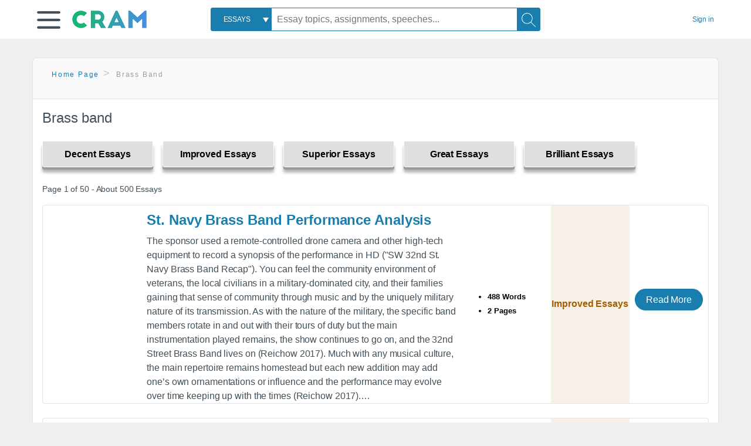

--- FILE ---
content_type: text/html; charset=UTF-8
request_url: https://www.cram.com/subjects/brass-band
body_size: 2399
content:
<!DOCTYPE html>
<html lang="en">
<head>
    <meta charset="utf-8">
    <meta name="viewport" content="width=device-width, initial-scale=1">
    <title></title>
    <style>
        body {
            font-family: "Arial";
        }
    </style>
    <script type="text/javascript">
    window.awsWafCookieDomainList = ['monografias.com','cram.com','studymode.com','buenastareas.com','trabalhosfeitos.com','etudier.com','studentbrands.com','ipl.org','123helpme.com','termpaperwarehouse.com'];
    window.gokuProps = {
"key":"AQIDAHjcYu/GjX+QlghicBgQ/7bFaQZ+m5FKCMDnO+vTbNg96AEO9gbUdnuqRleedIFveoKBAAAAfjB8BgkqhkiG9w0BBwagbzBtAgEAMGgGCSqGSIb3DQEHATAeBglghkgBZQMEAS4wEQQMXCicb+XDQ2DOsA5iAgEQgDtOOjvqzKqZUOOF66YElXu3pyocg5gVC0/BC8tD+g1jRYn/JwfrKMBS9Rb8m+RPFq76YP0B8+1diFDu+g==",
          "iv":"D549FwCUhwAAAdmJ",
          "context":"6LsI3z0ejXZdQVasxU/kx3iMZbtqMda1dTcPmWEtMbVfisu0ehBtB13maWp3x8SxzpiLhXjA08XqpeKI5dz9TjOq3i07RGY2I8qOX3lnoxCtvLQiLlQZj86MmyW7/p6WivoJV+xANLkVjp43LQcw1QtYiKzlIQ8hkLLxodzNU4pdFK7bRXRzBDK6ae9YL7VCzdHrb3mMROckMiTyU7ZYLQ7ByZ8Mx8BlkXP+7vA346BAzm2LCK34BU1z8m/PDTEQNXbxikO/e7OJysid7DNCZi9JgBCB0QTqGm4oSIE5a3w788+ToGOfZhP175fvotBBdKLgAfNnkqfuYlQSWInbdC9k/pl7gcOrMd4Uo9HcdGjEggQQ7w0kwX3KOypNmlm38TjXMYX8H3a0sg/AkrbO+FyY4YtLn47eQW94EX7VhBfG+RwepCcrPkTQUScRlohCSz4XqqOBaOLNMZkNxulfm7czwiJQllInpAvNWmnrcUHvErDo3X5z6dcLsFBjvoFWLFqwrQcQGDo5J6fdlQ0M40mukQ6Uz6r48KQ4YiV5sKI5wcpVsesreZIjq5YRGmrlI6GUV1u/3RdBPnhHzLs+pw1+dXzGgwT8Rx0nx9ipp/aC+6d4QDQcgYh5aiYk1hnb5bFeHj13WQbzVdbnAEWWJYfoulDFjeGqx/6vHqepE/GTdr+RpToZrMitRqyZs2smtO6nJ9wdEaDWImMm16elF7tYzJpOf0tImkZWtp0Lc2HdByjDckR5S3XGFhcIKTkeZABRlZoicIsW8tpoGhcifMZ6Xg=="
};
    </script>
    <script src="https://ab840a5abf4d.9b6e7044.us-east-2.token.awswaf.com/ab840a5abf4d/b0f70ab89207/67ffe6c1202c/challenge.js"></script>
</head>
<body>
    <div id="challenge-container"></div>
    <script type="text/javascript">
        AwsWafIntegration.saveReferrer();
        AwsWafIntegration.checkForceRefresh().then((forceRefresh) => {
            if (forceRefresh) {
                AwsWafIntegration.forceRefreshToken().then(() => {
                    window.location.reload(true);
                });
            } else {
                AwsWafIntegration.getToken().then(() => {
                    window.location.reload(true);
                });
            }
        });
    </script>
    <noscript>
        <h1>JavaScript is disabled</h1>
        In order to continue, we need to verify that you're not a robot.
        This requires JavaScript. Enable JavaScript and then reload the page.
    </noscript>
</body>
</html>

--- FILE ---
content_type: text/html; charset=utf-8
request_url: https://www.cram.com/subjects/brass-band
body_size: 9666
content:
<!DOCTYPE html>
<html lang="en">
<head>
    <meta charset="utf-8">
    <script
    src="https://cdn.cookielaw.org/consent/8c5c61b2-0360-4b96-93b5-caf0e9f8d4ac/OtAutoBlock.js"
    type="text/javascript"
    ></script>
        <script data-ot-ignore type="text/javascript" src="https://ab840a5abf4d.edge.sdk.awswaf.com/ab840a5abf4d/b0f70ab89207/challenge.compact.js" defer></script>
     <link href="/frontend/criticalcss/category.min.css?v=2.2.8" media="screen" rel="stylesheet" type="text/css" >
    
    <!--route specific sync tags-->
    <script>
        window.dataLayer = window.dataLayer || [];
        var gtmEnv = 'true' ? 'production' : 'development';
        dataLayer.push({"environment": gtmEnv});
        dataLayer.push({"version":"2.2.8"});
        
    </script>
    
    <!-- Google Tag Manager -->
    <script>(function(w,d,s,l,i){w[l]=w[l]||[];w[l].push({'gtm.start':
            new Date().getTime(),event:'gtm.js'});var f=d.getElementsByTagName(s)[0],j=d.createElement(s),dl=l!='dataLayer'?'&l='+l:'';
            j.setAttributeNode(d.createAttribute('data-ot-ignore'));j.setAttribute('class','optanon-category-C0001');
            j.async=true;j.src='https://www.googletagmanager.com/gtm.js?id='+i+dl;f.parentNode.insertBefore(j,f);
    })(window,document,'script','dataLayer','GTM-KCC7SF');</script>
    <!-- End Google Tag Manager -->
    <title>Brass band | Cram</title>
    <meta http-equiv="X-UA-Compatible" content="IE=edge">
    <meta name="viewport" content="width=device-width, initial-scale=1.0">
    <meta name="Description" content="Free Essays from Cram | The sponsor used a remote-controlled drone camera and other high-tech equipment to record a synopsis of the performance in HD (&quot;SW..."/>

    <link rel="canonical" href="https://www.cram.com/subjects/brass-band"/>

        <link rel="next" href="https://www.cram.com/subjects/brass-band/2"/>



</head>
<body class="gray-ultra-light--bg">
<!-- Google Tag Manager (noscript) -->
<noscript><iframe src="https://www.googletagmanager.com/ns.html?id=GTM-KCC7SF" height="0" width="0" style="display:none;visibility:hidden"></iframe></noscript>
<!-- End Google Tag Manager (noscript) -->

<div class="white--bg gray-ultra-light--bg-small">
   <nav class="row top-nav top-nav--slim">
      <div class="columns small-8 medium-4 large-3 full-height position-relative">
         <a href="javascript:void(0);" role="button" aria-label="Main menu open" aria-expanded="false" id="hamburgerExpand" class="burger full-height vert-align-middle display-inline-block cursor-pointer position-relative" data-bv-click="toggleVis():'burger-popup-menu';toggleAttr('aria-expanded','true','false'):'hamburgerExpand';">
            <img data-ot-ignore class="vert-center burger__hero-img" alt="burger-menu" src="//beckett.cram.com/1.17/images/icons/burger.png"/>     
                  
         </a>  
         <div class="card bv-popup card--bv-popup card--bv-popup--burger card--bv-popup--burger-left" id="burger-popup-menu">
            <ul class="card__menu-list ">
               <li class="card__menu-list-item text-xs">
                  <a class="card__menu-list-link display-block brand-primary--hover" 
                     href="/"
                     >
                  Home
                  </a>
               </li>
               <li class="card__menu-list-item card__menu-list-header text-xs">
                  <a class="card__menu-list-link display-block brand-primary--hover"
                     href="/flashcards" 
                     >
                  Flashcards
                  </a>
               </li>
               <li class="card__menu-list-item text-xs">
                  <a class="card__menu-list-link display-block brand-primary--hover" 
                     href="/flashcards/create"
                     >
                  Create Flashcards
                  </a>
               </li>
               <li class="card__menu-list-item text-xs">
                  <a class="card__menu-list-link display-block brand-primary--hover" 
                     href="/chat-with-pdf"
                     >
                  Chat with PDF
                  </a>
               </li>
               <li class="card__menu-list-item card__menu-list-header text-xs display-block">
                  <a class="card__menu-list-link display-block brand-primary--hover"  
                     href="/writing"
                     >
                  Essays
                  </a>
               </li>
               <li class="card__menu-list-item text-xs">
                  <a class="card__menu-list-link display-block brand-primary--hover"  
                     href="/topics"
                     >
                  Essay Topics
                  </a>
               </li>
               <li class="card__menu-list-item text-xs display-block">
                  <a class="card__menu-list-link display-block brand-primary--hover"  
                     href="/writing-tool/edit"
                     >
                  Language and Plagiarism Checks
                  </a>
               </li>
            </ul>
         </div>        
         <div class="show-for-large display-inline-block full-height">
            <a href="/" class="cursor-pointer">
               <img data-ot-ignore name="Homepage" class="vert-center" src="//beckett.cram.com/1.17/images/logos/cram/logo-cram.png" width="127" height="30"/>
            </a>
         </div>
         <div class="hide-for-large-up display-inline-block vert-align-middle full-height">
            <a href="/" class="cursor-pointer">
               <img data-ot-ignore name="Homepage" class="vert-center" src="//beckett.cram.com/1.17/images/logos/cram/logo-cram-mobile.png" width="84" height="20"/>
            </a>
         </div>
      </div>
      <div class="columns position-relative small-2 medium-6 large-6 full-height">
         <div class="search-box search-box--blue header-splat__search-box header-splat__search-box--custom-nav vert-center--medium " id="cram-search-box">
            <form class="toggle-trigger" id="" action="/search_results" method="">
               <a href="javascript:void(0);" role="combobox" class="center uppercase weight-500 text-xs cursor-pointer search-box__select" data-bv-click="toggleVis():'search-select-popup';">
               <span class="search-box__select-text">
               Essays
               </span>
               </a>
               <div class="card bv-popup card--bv-popup search-box__popup" id="search-select-popup">
                  <ul class="card__menu-list ">
                     <li class="card__menu-list-item cursor-pointer white align-left uppercase text-xs display-block">
                        <a class="card__menu-list-link display-block blue blue--hover" 
                           data-bv-click="setFocus():'search-box__input';toggleVis():'search-select-popup';">
                        Essays
                        </a>
                     </li>
                     <li class="card__menu-list-item cursor-pointer white align-left uppercase text-xs display-block">
                        <a class="card__menu-list-link display-block blue--hover" 
                           href="/"
                           >
                        FlashCards
                        </a>
                     </li>
                  </ul>
               </div>
               <input type="text" class="search-box__input search-box search-box__input--with-select search-box__input--splat-header" name="query" id="search-box__input" placeholder="Essay topics, assignments, speeches..." value=""/>
               <button aria-label="Search" class="search-box__button search-box__button search-box__button--splat-header" type="submit"/>
               <div class="search-box__svg-cont">
                <img class="search-box__svg search-box__svg-middle" src="//beckett.cram.com/1.17/images/icons/cram/magnifying-glass.svg"/>
               </div>
               </button>
            </form>
         </div>
         <div 
            class="header-splat__search-toggle-container header-splat__search-toggle-container--custom-nav">
                <div class="search-box__svg-cont">
                    <img
                        class="search-box__svg search-box__svg-middle" 
                        src="//beckett.cram.com/1.17/images/icons/cram/magnifying-glass-mobile.svg"
                        data-bv-click="toggleClass('conditionally-visible'):'cram-search-box';">
                </div>
         </div>
      </div>
      
      <div class="columns small-2 medium-2 large-1 full-height align-right">
         
         <div id="account-signin-link" class="green vert-center">
            <a href="/sign-in" class="brand-primary text-xs">Sign&nbsp;in</a>
         </div>

         <!--account menu-->
         <div id="account-signedin-menu" class="burger full-height vert-align-middle display-inline-block cursor-pointer position-relative" data-bv-click="toggleVis():'account-popup-menu';" style="display:none;">
            <img class="vert-center" src="//beckett.cram.com/1.17/images/icons/user-icon-blue.png"/>
            <div class="card bv-popup card--bv-popup card--bv-popup--burger card--bv-popup--burger-right" id="account-popup-menu">
               <ul class="card__menu-list ">
                  <li class="card__menu-list-item text-xs">
                     <a class="card__menu-list-link display-block brand-primary--hover" 
                        href="/dashboard-flashcards#flashcards"
                        >
                     Flashcard Dashboard
                     </a>
                  </li>
                  <li class="card__menu-list-item text-xs">
                     <a class="card__menu-list-link display-block brand-primary--hover" 
                        href="/dashboard"
                        >
                     Essay Dashboard
                     </a>
                  </li>
                  <li class="card__menu-list-item text-xs">
                     <a class="card__menu-list-link display-block brand-primary--hover" 
                        href="https://www.cram.com/dashboard/settings"
                        >
                     Essay Settings
                     </a>
                  </li>
                  <li class="card__menu-list-item text-xs">
                     <a class="card__menu-list-link display-block brand-primary--hover" 
                        href="/sign-out"
                        >
                     Sign Out
                     </a>
                  </li>
               </ul>
            </div>
         </div>
         <!--end account menu-->

      </div>
   </nav>
</div>


<div class="row padding-top-2 margin-2">
    <div class="columns position-relative small-12">
        <div class="section--rounded-top section--floating__tab-heading section-gray--bg">
            <ul class="nav-breadcrumbs margin-1 unstyled">
                        <li class="display-inline-block"><a href="/" class="nav-breadcrumbs__item brand-primary capitalize">Home Page</a></li>
                        <li class="nav-breadcrumbs__item capitalize display-inline-block">Brass band</li>
            
            </ul>
        </div>
        <section class="section--floating section--rounded-bottom white--bg">
            <div class="columns small-12 medium-12 large-8 position-relative no-padding">
              <div id="divCategory" url="/subjects/brass-band" class="section-heading">
                  <h1 class="heading-m">Brass band</h1>
              </div>
            </div>           
            <div id="divSpinner" class="sb-modal" style="display:none">
                <div style="overflow:hidden">
                    <div class="spinner">
                      Loading...
                  </div>
                </div>
            </div>
            <div class="columns large-12 position-relative no-padding">
                <div class="section-legend-essay-grade">
                        
                        <div class="columns small-4 medium-3 large-2 filter-tab-single grade-legend cursor-pointer " 
                        data-val="1" title="Include rating to filter" 
                        data-selected="false"><span>Decent Essays</span></div>
                        
                        <div class="columns small-4 medium-3 large-2 filter-tab-single grade-legend cursor-pointer " 
                        data-val="2" title="Include rating to filter" 
                        data-selected="false"><span>Improved Essays</span></div>
                        
                        <div class="columns small-4 medium-3 large-2 filter-tab-single grade-legend cursor-pointer " 
                        data-val="3" title="Include rating to filter" 
                        data-selected="false"><span>Superior Essays</span></div>
                        
                        <div class="columns small-4 medium-3 large-2 filter-tab-single grade-legend cursor-pointer " 
                        data-val="4" title="Include rating to filter" 
                        data-selected="false"><span>Great Essays</span></div>
                        
                        <div class="columns small-4 medium-3 large-2 filter-tab-single grade-legend cursor-pointer " 
                        data-val="5" title="Include rating to filter" 
                        data-selected="false"><span>Brilliant Essays</span></div>
              </div>  
            </div>             
            <ul id="paper-results" class="unstyled">
                <section>
                  <div class="row">
                    <div class="columns small-12 position-relative medium-12 large-12 no-padding">
                      <div class="columns small-12 medium-12 large-12 large-3 align-left margin-1 text-s">
                        <div>
                          Page 1 of 50 - About 500 Essays
                        </div>
                      </div>
                
                    </div>
                  </div>
                </section>
                    
                    <li>
                        <div class="columns small-12 medium-12 large-12 card box-shadow card-grade-essay">
                            <div class="columns small-12 medium-12 hide-for-large position-relative card-grade-essay-grade-col grade-improved-essays">
                                <div><span>Improved Essays</span></div>
                            </div>
                            <div class="columns small-4 medium-2 position-relative card-grade-essay-placeholder-col">
                              <a href="/essay/St-Navy-Brass-Band-Performance-Analysis/83C88ED8EC4DB5E5">
                                <img src="//beckett.cram.com/1.17/images/placeholders/default_paper_7.png" width="100%">
                              </a>
                            </div>
                            <div class="columns  small-8 medium-10 position-relative hide-for-large card-grade-essay-words-col padding-left-1-imp">
                                <a href="/essay/St-Navy-Brass-Band-Performance-Analysis/83C88ED8EC4DB5E5" class="hide-for-large">
                                  <h2 class="heading-s weight-700 brand-secondary">St. Navy Brass Band Performance Analysis</h2>
                                </a>
                                <ul>
                                  <li>488 Words</li>
                                  <li>2 Pages</li>
                                  
                                </ul>
                            </div>
                            <div class="columns small-12 medium-12 large-7 position-relative">
                                <div class="card-grade-essay-preview-col show-for-large">
                                  <a href="/essay/St-Navy-Brass-Band-Performance-Analysis/83C88ED8EC4DB5E5" class="show-for-large">
                                      <h2 class="heading-m weight-700 brand-secondary">St. Navy Brass Band Performance Analysis</h2>
                                  </a>
                                </div>
                                <p class="text-m break-word word-break text-ellipsis-after">The sponsor used a remote-controlled drone camera and other high-tech equipment to record a synopsis of the performance in HD ("SW 32nd St. Navy Brass Band Recap"). You can feel the community environment of veterans, the local civilians in a military-dominated city, and their families gaining that sense of community through music and by the uniquely military nature of its transmission. 
                        As with the nature of the military, the specific band members rotate in and out with their tours of duty but the main instrumentation played remains, the show continues to go on, and the 32nd Street Brass Band lives on (Reichow 2017). Much with any musical culture, the main repertoire remains homestead but each new addition may add one’s own ornamentations or influence and the performance may evolve over time keeping up with the times (Reichow 2017).&hellip;</p>
                            </div>
                            <div class="columns large-2-5 position-relative show-for-large card-grade-essay-words-col">
                                <ul>
                                  <li>488 Words</li>
                                  <li>2 Pages</li>
                                  
                                </ul>
                            </div>
                            <div class="columns large-2-5 show-for-large position-relative  card-grade-essay-grade-col grade-improved-essays">
                                <div><span>Improved Essays</span></div>
                            </div>
                            <div class="columns small-12 medium-12 large-2-5 position-relative card-grade-essay-button-col no-padding">
                              <a class="button text-m " href="/essay/St-Navy-Brass-Band-Performance-Analysis/83C88ED8EC4DB5E5">Read More</a>
                            </div>
                        </div>
                    </li>
                    
                    <li>
                        <div class="columns small-12 medium-12 large-12 card box-shadow card-grade-essay">
                            <div class="columns small-12 medium-12 hide-for-large position-relative card-grade-essay-grade-col grade-improved-essays">
                                <div><span>Improved Essays</span></div>
                            </div>
                            <div class="columns small-4 medium-2 position-relative card-grade-essay-placeholder-col">
                              <a href="/essay/Creole-Of-Color-Brass-Bands/317143B1B3BC974E">
                                <img src="//beckett.cram.com/1.17/images/placeholders/default_paper_7.png" width="100%">
                              </a>
                            </div>
                            <div class="columns  small-8 medium-10 position-relative hide-for-large card-grade-essay-words-col padding-left-1-imp">
                                <a href="/essay/Creole-Of-Color-Brass-Bands/317143B1B3BC974E" class="hide-for-large">
                                  <h2 class="heading-s weight-700 brand-secondary">Creole Of Color Brass Bands</h2>
                                </a>
                                <ul>
                                  <li>596 Words</li>
                                  <li>3 Pages</li>
                                  
                                </ul>
                            </div>
                            <div class="columns small-12 medium-12 large-7 position-relative">
                                <div class="card-grade-essay-preview-col show-for-large">
                                  <a href="/essay/Creole-Of-Color-Brass-Bands/317143B1B3BC974E" class="show-for-large">
                                      <h2 class="heading-m weight-700 brand-secondary">Creole Of Color Brass Bands</h2>
                                  </a>
                                </div>
                                <p class="text-m break-word word-break text-ellipsis-after">Coined as ‘hot’ music, jazz grew out of the colorful city of New Orleans and reached widespread popularity in the 1920’s (Gioioa 30). The African American community was largely responsible for the creation of jazz music, however influences can be seen from many different ethnic groups and communities. A combination of the blues, ragtime, and Tin Pan Alley songs can be heard when listening to jazz and its improvisational style set it apart from preexisting genres. 
                        Creole of Color Brass Bands&hellip;</p>
                            </div>
                            <div class="columns large-2-5 position-relative show-for-large card-grade-essay-words-col">
                                <ul>
                                  <li>596 Words</li>
                                  <li>3 Pages</li>
                                  
                                </ul>
                            </div>
                            <div class="columns large-2-5 show-for-large position-relative  card-grade-essay-grade-col grade-improved-essays">
                                <div><span>Improved Essays</span></div>
                            </div>
                            <div class="columns small-12 medium-12 large-2-5 position-relative card-grade-essay-button-col no-padding">
                              <a class="button text-m " href="/essay/Creole-Of-Color-Brass-Bands/317143B1B3BC974E">Read More</a>
                            </div>
                        </div>
                    </li>
                    
                    <li>
                        <div class="columns small-12 medium-12 large-12 card box-shadow card-grade-essay">
                            <div class="columns small-12 medium-12 hide-for-large position-relative card-grade-essay-grade-col grade-improved-essays">
                                <div><span>Improved Essays</span></div>
                            </div>
                            <div class="columns small-4 medium-2 position-relative card-grade-essay-placeholder-col">
                              <a href="/essay/Matt-Sakakeeny-Roll-With-It-Analysis/P36YAFH9JXXW">
                                <img src="//beckett.cram.com/1.17/images/placeholders/default_paper_7.png" width="100%">
                              </a>
                            </div>
                            <div class="columns  small-8 medium-10 position-relative hide-for-large card-grade-essay-words-col padding-left-1-imp">
                                <a href="/essay/Matt-Sakakeeny-Roll-With-It-Analysis/P36YAFH9JXXW" class="hide-for-large">
                                  <h2 class="heading-s weight-700 brand-secondary">Sakakeeny Roll With It Analysis</h2>
                                </a>
                                <ul>
                                  <li>803 Words</li>
                                  <li>4 Pages</li>
                                  
                                </ul>
                            </div>
                            <div class="columns small-12 medium-12 large-7 position-relative">
                                <div class="card-grade-essay-preview-col show-for-large">
                                  <a href="/essay/Matt-Sakakeeny-Roll-With-It-Analysis/P36YAFH9JXXW" class="show-for-large">
                                      <h2 class="heading-m weight-700 brand-secondary">Sakakeeny Roll With It Analysis</h2>
                                  </a>
                                </div>
                                <p class="text-m break-word word-break text-ellipsis-after">In Roll With It: Brass Bands in the Streets of New Orleans, Matt Sakakeeny explores how New Orleans is very different from the other stereotypical American city as he writes about it as “utilize voices and instruments as technologies for producing subjectivity, identity, and culture” (p.6).  Sakakeeny also uses fieldwork to learn about and explain different power-related processes, such as personal and professional mobility, which will be discussed in greater detail. Because Sakakeeny’s approach&hellip;</p>
                            </div>
                            <div class="columns large-2-5 position-relative show-for-large card-grade-essay-words-col">
                                <ul>
                                  <li>803 Words</li>
                                  <li>4 Pages</li>
                                  
                                </ul>
                            </div>
                            <div class="columns large-2-5 show-for-large position-relative  card-grade-essay-grade-col grade-improved-essays">
                                <div><span>Improved Essays</span></div>
                            </div>
                            <div class="columns small-12 medium-12 large-2-5 position-relative card-grade-essay-button-col no-padding">
                              <a class="button text-m " href="/essay/Matt-Sakakeeny-Roll-With-It-Analysis/P36YAFH9JXXW">Read More</a>
                            </div>
                        </div>
                    </li>
                    
                    <li>
                        <div class="columns small-12 medium-12 large-12 card box-shadow card-grade-essay">
                            <div class="columns small-12 medium-12 hide-for-large position-relative card-grade-essay-grade-col grade-improved-essays">
                                <div><span>Improved Essays</span></div>
                            </div>
                            <div class="columns small-4 medium-2 position-relative card-grade-essay-placeholder-col">
                              <a href="/essay/Personal-Narrative-Joining-Band/3ABF1AC924B53637">
                                <img src="//beckett.cram.com/1.17/images/placeholders/default_paper_7.png" width="100%">
                              </a>
                            </div>
                            <div class="columns  small-8 medium-10 position-relative hide-for-large card-grade-essay-words-col padding-left-1-imp">
                                <a href="/essay/Personal-Narrative-Joining-Band/3ABF1AC924B53637" class="hide-for-large">
                                  <h2 class="heading-s weight-700 brand-secondary">Personal Narrative: Joining Band</h2>
                                </a>
                                <ul>
                                  <li>597 Words</li>
                                  <li>3 Pages</li>
                                  
                                </ul>
                            </div>
                            <div class="columns small-12 medium-12 large-7 position-relative">
                                <div class="card-grade-essay-preview-col show-for-large">
                                  <a href="/essay/Personal-Narrative-Joining-Band/3ABF1AC924B53637" class="show-for-large">
                                      <h2 class="heading-m weight-700 brand-secondary">Personal Narrative: Joining Band</h2>
                                  </a>
                                </div>
                                <p class="text-m break-word word-break text-ellipsis-after">Joining band
                        	We were in 5th grade and the teachers said we were allowed to choose some things for our schedule. One of the things we were allowed to choose was a fine arts class, which meant we could choose band, choir, or theater arts. When my sister was in 5th grade she had to choose, she chose choir, she was a natural at singing. I think my parents thought I would choose choir also, because my sister did. That day I had music, when I walked into the room I saw two people that I had never&hellip;</p>
                            </div>
                            <div class="columns large-2-5 position-relative show-for-large card-grade-essay-words-col">
                                <ul>
                                  <li>597 Words</li>
                                  <li>3 Pages</li>
                                  
                                </ul>
                            </div>
                            <div class="columns large-2-5 show-for-large position-relative  card-grade-essay-grade-col grade-improved-essays">
                                <div><span>Improved Essays</span></div>
                            </div>
                            <div class="columns small-12 medium-12 large-2-5 position-relative card-grade-essay-button-col no-padding">
                              <a class="button text-m " href="/essay/Personal-Narrative-Joining-Band/3ABF1AC924B53637">Read More</a>
                            </div>
                        </div>
                    </li>
                    
                    <li>
                        <div class="columns small-12 medium-12 large-12 card box-shadow card-grade-essay">
                            <div class="columns small-12 medium-12 hide-for-large position-relative card-grade-essay-grade-col grade-decent-essays">
                                <div><span>Decent Essays</span></div>
                            </div>
                            <div class="columns small-4 medium-2 position-relative card-grade-essay-placeholder-col">
                              <a href="/essay/Donald-Trump-Persuasive-Speeches/D44F482DC72A76ED">
                                <img src="//beckett.cram.com/1.17/images/placeholders/default_paper_7.png" width="100%">
                              </a>
                            </div>
                            <div class="columns  small-8 medium-10 position-relative hide-for-large card-grade-essay-words-col padding-left-1-imp">
                                <a href="/essay/Donald-Trump-Persuasive-Speeches/D44F482DC72A76ED" class="hide-for-large">
                                  <h2 class="heading-s weight-700 brand-secondary">Donald Trump Persuasive Speeches</h2>
                                </a>
                                <ul>
                                  <li>675 Words</li>
                                  <li>3 Pages</li>
                                  
                                </ul>
                            </div>
                            <div class="columns small-12 medium-12 large-7 position-relative">
                                <div class="card-grade-essay-preview-col show-for-large">
                                  <a href="/essay/Donald-Trump-Persuasive-Speeches/D44F482DC72A76ED" class="show-for-large">
                                      <h2 class="heading-m weight-700 brand-secondary">Donald Trump Persuasive Speeches</h2>
                                  </a>
                                </div>
                                <p class="text-m break-word word-break text-ellipsis-after">" Take over the world when I'm on my Donald Trump stuff" is a song by LiL Wayne. LiL Wayne, what stuff is Trump on? The only things he has been on is stupid stuff, because he is running for president. I do not  see why he is running he is not fooling anybody with that sew-in. Maybe when he gets a new hairstyle he can have my vote, but it will never happen.     
                        
                             Why should he be president? If he's going to be rude to women by saying " If I don't like you your fat, pigs, dogs, slobs, and&hellip;</p>
                            </div>
                            <div class="columns large-2-5 position-relative show-for-large card-grade-essay-words-col">
                                <ul>
                                  <li>675 Words</li>
                                  <li>3 Pages</li>
                                  
                                </ul>
                            </div>
                            <div class="columns large-2-5 show-for-large position-relative  card-grade-essay-grade-col grade-decent-essays">
                                <div><span>Decent Essays</span></div>
                            </div>
                            <div class="columns small-12 medium-12 large-2-5 position-relative card-grade-essay-button-col no-padding">
                              <a class="button text-m " href="/essay/Donald-Trump-Persuasive-Speeches/D44F482DC72A76ED">Read More</a>
                            </div>
                        </div>
                    </li>
                    
                    <li>
                        <div class="columns small-12 medium-12 large-12 card box-shadow card-grade-essay">
                            <div class="columns small-12 medium-12 hide-for-large position-relative card-grade-essay-grade-col grade-improved-essays">
                                <div><span>Improved Essays</span></div>
                            </div>
                            <div class="columns small-4 medium-2 position-relative card-grade-essay-placeholder-col">
                              <a href="/essay/Bravery-In-The-Civil-War/PC74A4WWV">
                                <img src="//beckett.cram.com/1.17/images/placeholders/default_paper_7.png" width="100%">
                              </a>
                            </div>
                            <div class="columns  small-8 medium-10 position-relative hide-for-large card-grade-essay-words-col padding-left-1-imp">
                                <a href="/essay/Bravery-In-The-Civil-War/PC74A4WWV" class="hide-for-large">
                                  <h2 class="heading-s weight-700 brand-secondary">Bravery In The Civil War</h2>
                                </a>
                                <ul>
                                  <li>1009 Words</li>
                                  <li>5 Pages</li>
                                  
                                </ul>
                            </div>
                            <div class="columns small-12 medium-12 large-7 position-relative">
                                <div class="card-grade-essay-preview-col show-for-large">
                                  <a href="/essay/Bravery-In-The-Civil-War/PC74A4WWV" class="show-for-large">
                                      <h2 class="heading-m weight-700 brand-secondary">Bravery In The Civil War</h2>
                                  </a>
                                </div>
                                <p class="text-m break-word word-break text-ellipsis-after">and fifes were not the only musical sound during the war; there was plenty of brass instruments accompanied by bands and voices singing together. The music and bravery from the soldiers went together beautifully.  The soldiers feared dying in battle but with a little music could boost their adrenaline.&hellip;</p>
                            </div>
                            <div class="columns large-2-5 position-relative show-for-large card-grade-essay-words-col">
                                <ul>
                                  <li>1009 Words</li>
                                  <li>5 Pages</li>
                                  
                                </ul>
                            </div>
                            <div class="columns large-2-5 show-for-large position-relative  card-grade-essay-grade-col grade-improved-essays">
                                <div><span>Improved Essays</span></div>
                            </div>
                            <div class="columns small-12 medium-12 large-2-5 position-relative card-grade-essay-button-col no-padding">
                              <a class="button text-m " href="/essay/Bravery-In-The-Civil-War/PC74A4WWV">Read More</a>
                            </div>
                        </div>
                    </li>
                    
                    <li>
                        <div class="columns small-12 medium-12 large-12 card box-shadow card-grade-essay">
                            <div class="columns small-12 medium-12 hide-for-large position-relative card-grade-essay-grade-col grade-improved-essays">
                                <div><span>Improved Essays</span></div>
                            </div>
                            <div class="columns small-4 medium-2 position-relative card-grade-essay-placeholder-col">
                              <a href="/essay/Process-Essay-Whats-A-Trumpet/PJLANSZEUZB">
                                <img src="//beckett.cram.com/1.17/images/placeholders/default_paper_7.png" width="100%">
                              </a>
                            </div>
                            <div class="columns  small-8 medium-10 position-relative hide-for-large card-grade-essay-words-col padding-left-1-imp">
                                <a href="/essay/Process-Essay-Whats-A-Trumpet/PJLANSZEUZB" class="hide-for-large">
                                  <h2 class="heading-s weight-700 brand-secondary">Process Essay: What&#x27;s A Trumpet?</h2>
                                </a>
                                <ul>
                                  <li>771 Words</li>
                                  <li>4 Pages</li>
                                  
                                </ul>
                            </div>
                            <div class="columns small-12 medium-12 large-7 position-relative">
                                <div class="card-grade-essay-preview-col show-for-large">
                                  <a href="/essay/Process-Essay-Whats-A-Trumpet/PJLANSZEUZB" class="show-for-large">
                                      <h2 class="heading-m weight-700 brand-secondary">Process Essay: What&#x27;s A Trumpet?</h2>
                                  </a>
                                </div>
                                <p class="text-m break-word word-break text-ellipsis-after">What exactly is a trumpet? A brass instrument? A trumpet is much more than just a high pitched brass instrument; it is the heart of every marching and pep band and makes a statement in every song it is played in.  This is why when considering the purchase of a trumpet the mechanics, tone, and reputation of the brand must but taken into account. There are a lot of trumpets out there, some from reputable brands and some that are more or less the same quality as the plastic trumpets that can be&hellip;</p>
                            </div>
                            <div class="columns large-2-5 position-relative show-for-large card-grade-essay-words-col">
                                <ul>
                                  <li>771 Words</li>
                                  <li>4 Pages</li>
                                  
                                </ul>
                            </div>
                            <div class="columns large-2-5 show-for-large position-relative  card-grade-essay-grade-col grade-improved-essays">
                                <div><span>Improved Essays</span></div>
                            </div>
                            <div class="columns small-12 medium-12 large-2-5 position-relative card-grade-essay-button-col no-padding">
                              <a class="button text-m " href="/essay/Process-Essay-Whats-A-Trumpet/PJLANSZEUZB">Read More</a>
                            </div>
                        </div>
                    </li>
                    
                    <li>
                        <div class="columns small-12 medium-12 large-12 card box-shadow card-grade-essay">
                            <div class="columns small-12 medium-12 hide-for-large position-relative card-grade-essay-grade-col grade-improved-essays">
                                <div><span>Improved Essays</span></div>
                            </div>
                            <div class="columns small-4 medium-2 position-relative card-grade-essay-placeholder-col">
                              <a href="/essay/Concert-Band/CD3E7F898A9D35B3">
                                <img src="//beckett.cram.com/1.17/images/placeholders/default_paper_7.png" width="100%">
                              </a>
                            </div>
                            <div class="columns  small-8 medium-10 position-relative hide-for-large card-grade-essay-words-col padding-left-1-imp">
                                <a href="/essay/Concert-Band/CD3E7F898A9D35B3" class="hide-for-large">
                                  <h2 class="heading-s weight-700 brand-secondary">Concert Band</h2>
                                </a>
                                <ul>
                                  <li>656 Words</li>
                                  <li>3 Pages</li>
                                  
                                </ul>
                            </div>
                            <div class="columns small-12 medium-12 large-7 position-relative">
                                <div class="card-grade-essay-preview-col show-for-large">
                                  <a href="/essay/Concert-Band/CD3E7F898A9D35B3" class="show-for-large">
                                      <h2 class="heading-m weight-700 brand-secondary">Concert Band</h2>
                                  </a>
                                </div>
                                <p class="text-m break-word word-break text-ellipsis-after">When you hear the word band when related to music, what do you think of? Is it a small group of friends playing in a garage, or a huge group of people putting on a concert at school? Merriam Webster defines a band as “a group of persons, animals, or things; especially: a group of musicians organized for ensemble playing.” To finish out the semester I went to one last concert, the SIUE Wind Symphony and Concert Band.
                        	The opening piece of the night Where Never Lark or Eagle Flew by James Curnow.&hellip;</p>
                            </div>
                            <div class="columns large-2-5 position-relative show-for-large card-grade-essay-words-col">
                                <ul>
                                  <li>656 Words</li>
                                  <li>3 Pages</li>
                                  
                                </ul>
                            </div>
                            <div class="columns large-2-5 show-for-large position-relative  card-grade-essay-grade-col grade-improved-essays">
                                <div><span>Improved Essays</span></div>
                            </div>
                            <div class="columns small-12 medium-12 large-2-5 position-relative card-grade-essay-button-col no-padding">
                              <a class="button text-m " href="/essay/Concert-Band/CD3E7F898A9D35B3">Read More</a>
                            </div>
                        </div>
                    </li>
                    
                    <li>
                        <div class="columns small-12 medium-12 large-12 card box-shadow card-grade-essay">
                            <div class="columns small-12 medium-12 hide-for-large position-relative card-grade-essay-grade-col grade-superior-essays">
                                <div><span>Superior Essays</span></div>
                            </div>
                            <div class="columns small-4 medium-2 position-relative card-grade-essay-placeholder-col">
                              <a href="/essay/Importance-Of-A-Section-Leader/P3NESJHPNB5ZW">
                                <img src="//beckett.cram.com/1.17/images/placeholders/default_paper_7.png" width="100%">
                              </a>
                            </div>
                            <div class="columns  small-8 medium-10 position-relative hide-for-large card-grade-essay-words-col padding-left-1-imp">
                                <a href="/essay/Importance-Of-A-Section-Leader/P3NESJHPNB5ZW" class="hide-for-large">
                                  <h2 class="heading-s weight-700 brand-secondary">Band Section Leadership Report</h2>
                                </a>
                                <ul>
                                  <li>2606 Words</li>
                                  <li>11 Pages</li>
                                  
                                </ul>
                            </div>
                            <div class="columns small-12 medium-12 large-7 position-relative">
                                <div class="card-grade-essay-preview-col show-for-large">
                                  <a href="/essay/Importance-Of-A-Section-Leader/P3NESJHPNB5ZW" class="show-for-large">
                                      <h2 class="heading-m weight-700 brand-secondary">Band Section Leadership Report</h2>
                                  </a>
                                </div>
                                <p class="text-m break-word word-break text-ellipsis-after">1.  Have you served in this position before?  If you have, what went right, what went wrong?  If you haven’t, did you interview?  Why or why not?  If you weren’t selected, why do you think that was?
                        	I have previously served as a section leader for two years, and would say the trumpet section has made good progress over this school year. With the little number of trumpet members in the band, the section has done a lot to step up to the occasion and play the part that may have called for double&hellip;</p>
                            </div>
                            <div class="columns large-2-5 position-relative show-for-large card-grade-essay-words-col">
                                <ul>
                                  <li>2606 Words</li>
                                  <li>11 Pages</li>
                                  
                                </ul>
                            </div>
                            <div class="columns large-2-5 show-for-large position-relative  card-grade-essay-grade-col grade-superior-essays">
                                <div><span>Superior Essays</span></div>
                            </div>
                            <div class="columns small-12 medium-12 large-2-5 position-relative card-grade-essay-button-col no-padding">
                              <a class="button text-m " href="/essay/Importance-Of-A-Section-Leader/P3NESJHPNB5ZW">Read More</a>
                            </div>
                        </div>
                    </li>
                    
                    <li>
                        <div class="columns small-12 medium-12 large-12 card box-shadow card-grade-essay">
                            <div class="columns small-12 medium-12 hide-for-large position-relative card-grade-essay-grade-col grade-improved-essays">
                                <div><span>Improved Essays</span></div>
                            </div>
                            <div class="columns small-4 medium-2 position-relative card-grade-essay-placeholder-col">
                              <a href="/essay/Sartell-High-School-Pops-Concert-Report/PCTRS5372V">
                                <img src="//beckett.cram.com/1.17/images/placeholders/default_paper_7.png" width="100%">
                              </a>
                            </div>
                            <div class="columns  small-8 medium-10 position-relative hide-for-large card-grade-essay-words-col padding-left-1-imp">
                                <a href="/essay/Sartell-High-School-Pops-Concert-Report/PCTRS5372V" class="hide-for-large">
                                  <h2 class="heading-s weight-700 brand-secondary">Sartell High School Pops Concert Report</h2>
                                </a>
                                <ul>
                                  <li>1157 Words</li>
                                  <li>5 Pages</li>
                                  
                                </ul>
                            </div>
                            <div class="columns small-12 medium-12 large-7 position-relative">
                                <div class="card-grade-essay-preview-col show-for-large">
                                  <a href="/essay/Sartell-High-School-Pops-Concert-Report/PCTRS5372V" class="show-for-large">
                                      <h2 class="heading-m weight-700 brand-secondary">Sartell High School Pops Concert Report</h2>
                                  </a>
                                </div>
                                <p class="text-m break-word word-break text-ellipsis-after">7th at 7:30 p.m. The performance took place in the Sartell High School Auditorium and featured performances by the Sartell Concert Band and the Sartell Wind Ensemble. The music selections featured, as the name would suggest, primarily popular pieces, including movie themes and Broadway medleys. I will be evaluating the performance of the Concert Band. Their pieces included “Pippin”, “Jurassic Park”, “Alan Silvestri: A Night at the Movies”, and “Music from Pirates of the Caribbean”. 
                        	The first&hellip;</p>
                            </div>
                            <div class="columns large-2-5 position-relative show-for-large card-grade-essay-words-col">
                                <ul>
                                  <li>1157 Words</li>
                                  <li>5 Pages</li>
                                  
                                </ul>
                            </div>
                            <div class="columns large-2-5 show-for-large position-relative  card-grade-essay-grade-col grade-improved-essays">
                                <div><span>Improved Essays</span></div>
                            </div>
                            <div class="columns small-12 medium-12 large-2-5 position-relative card-grade-essay-button-col no-padding">
                              <a class="button text-m " href="/essay/Sartell-High-School-Pops-Concert-Report/PCTRS5372V">Read More</a>
                            </div>
                        </div>
                    </li>
                <section>
                  <div class="row">
                    <div class="columns small-12 position-relative medium-12 large-12 no-padding">
                
                      <div class="columns small-12 medium-2 large-2 text-s">
                        <span class="pagination-simple__prev pagination-simple__prev--disabled">Previous</span>
                      </div>
                
                      <div class="columns small-12 medium-8 large-8 align-left margin-1 text-s">
                        Page
                        <span class="pagination-simple pagination-simple__prev--disabled weight-700" style="padding-right: 0.5rem;">1</span>
                        <a class="pagination-simple cursor-pointer weight-700" title="2" href="/subjects/brass-band/2" style="padding-right: 0.5rem;" >2</a>
                        <a class="pagination-simple cursor-pointer weight-700" title="3" href="/subjects/brass-band/3" style="padding-right: 0.5rem;" >3</a>
                        <a class="pagination-simple cursor-pointer weight-700" title="4" href="/subjects/brass-band/4" style="padding-right: 0.5rem;" >4</a>
                        <a class="pagination-simple cursor-pointer weight-700" title="5" href="/subjects/brass-band/5" style="padding-right: 0.5rem;" >5</a>
                        <a class="pagination-simple cursor-pointer weight-700" title="6" href="/subjects/brass-band/6" style="padding-right: 0.5rem;" >6</a>
                        <a class="pagination-simple cursor-pointer weight-700" title="7" href="/subjects/brass-band/7" style="padding-right: 0.5rem;" >7</a>
                        <a class="pagination-simple cursor-pointer weight-700" title="8" href="/subjects/brass-band/8" style="padding-right: 0.5rem;" >8</a>
                        <a class="pagination-simple cursor-pointer weight-700" title="9" href="/subjects/brass-band/9" style="padding-right: 0.5rem;" >9</a>
                        <span class="pagination-simple pagination-simple__prev--disabled weight-700" style="padding-right: 0.5rem;">&hellip;</span>
                        <a class="pagination-simple cursor-pointer weight-700" title="50" href="/subjects/brass-band/50" style="padding-right: 0.5rem;" >50</a>
                      </div>
                
                      <div class="columns small-12 medium-2 large-2 align-right align-left--small-down margin-1 text-s">
                        <a class="pagination-simple__next cursor-pointer" href="/subjects/brass-band/2">Next</a>
                      </div>
                    </div>
                  </div>
                </section>
            </ul>
                <div class="row">
                    <div class="columns">
                        <div class="section-heading position-relative">
                            <h2 tabindex="0" role="button" aria-expanded="false" id="relatedCategoryExpand" class="section-heading__htag--with-image cursor-pointer display-inline-block position-relative"
                                data-bv-click="toggleClass('svg-plus--large','svg-minus--large-white'):'hiddenRelatedTopicsButtonIcon';toggleClass('button--active'):'hiddenRelatedTopicsButton';toggleClass('display-none'):'related-topics-hidden';toggleAttr('aria-expanded','true','false'):'relatedCategoryExpand'">
                                Related Topics:
                                <div id="hiddenRelatedTopicsButton" class="section-heading-button button--circle">
                                <span class="icon svg-plus--large section-heading-button__svg"    id="hiddenRelatedTopicsButtonIcon"></span>
                                </div>                                
                            </h2>
                        </div>
                    </div>
                </div>
                <div class="row display-none margin-2" id="related-topics-hidden">
                    <div class="columns">
                        <ul class="unstyled">
                                    <li class="columns small-12 large-6 margin-0-5">
                                        <a href="/subjects/alan-silvestri" title="Alan Silvestri">Alan Silvestri</a>
                                    </li>
                                    <li class="columns small-12 large-6 margin-0-5">
                                        <a href="/subjects/american-civil-war" title="American Civil War">American Civil War</a>
                                    </li>
                                    <li class="columns small-12 large-6 margin-0-5">
                                        <a href="/subjects/army" title="Army">Army</a>
                                    </li>
                                    <li class="columns small-12 large-6 margin-0-5">
                                        <a href="/subjects/blues" title="Blues">Blues</a>
                                    </li>
                                    <li class="columns small-12 large-6 margin-0-5">
                                        <a href="/subjects/brass" title="Brass">Brass</a>
                                    </li>
                                    <li class="columns small-12 large-6 margin-0-5">
                                        <a href="/subjects/brass-instrument" title="Brass instrument">Brass instrument</a>
                                    </li>
                                    <li class="columns small-12 large-6 margin-0-5">
                                        <a href="/subjects/cornet" title="Cornet">Cornet</a>
                                    </li>
                                    <li class="columns small-12 large-6 margin-0-5">
                                        <a href="/subjects/donald-trump" title="Donald Trump">Donald Trump</a>
                                    </li>
                                    <li class="columns small-12 large-6 margin-0-5">
                                        <a href="/subjects/english-language-films" title="English-language films">English-language films</a>
                                    </li>
                                    <li class="columns small-12 large-6 margin-0-5">
                                        <a href="/subjects/funk" title="Funk">Funk</a>
                                    </li>
                                    <li class="columns small-12 large-6 margin-0-5">
                                        <a href="/subjects/georgetown-university-alumni" title="Georgetown University alumni">Georgetown University alumni</a>
                                    </li>
                                    <li class="columns small-12 large-6 margin-0-5">
                                        <a href="/subjects/high-school" title="High school">High school</a>
                                    </li>
                                    <li class="columns small-12 large-6 margin-0-5">
                                        <a href="/subjects/jazz" title="Jazz">Jazz</a>
                                    </li>
                                    <li class="columns small-12 large-6 margin-0-5">
                                        <a href="/subjects/leadership" title="Leadership">Leadership</a>
                                    </li>
                                    <li class="columns small-12 large-6 margin-0-5">
                                        <a href="/subjects/management" title="Management">Management</a>
                                    </li>
                                    <li class="columns small-12 large-6 margin-0-5">
                                        <a href="/subjects/melody" title="Melody">Melody</a>
                                    </li>
                                    <li class="columns small-12 large-6 margin-0-5">
                                        <a href="/subjects/military" title="Military">Military</a>
                                    </li>
                                    <li class="columns small-12 large-6 margin-0-5">
                                        <a href="/subjects/music" title="Music">Music</a>
                                    </li>
                                    <li class="columns small-12 large-6 margin-0-5">
                                        <a href="/subjects/musical-instrument" title="Musical instrument">Musical instrument</a>
                                    </li>
                                    <li class="columns small-12 large-6 margin-0-5">
                                        <a href="/subjects/new-orleans" title="New Orleans">New Orleans</a>
                                    </li>
                                    <li class="columns small-12 large-6 margin-0-5">
                                        <a href="/subjects/new-york-city" title="New York City">New York City</a>
                                    </li>
                                    <li class="columns small-12 large-6 margin-0-5">
                                        <a href="/subjects/orchestra" title="Orchestra">Orchestra</a>
                                    </li>
                                    <li class="columns small-12 large-6 margin-0-5">
                                        <a href="/subjects/part" title="Part">Part</a>
                                    </li>
                                    <li class="columns small-12 large-6 margin-0-5">
                                        <a href="/subjects/president-of-the-united-states" title="President of the United States">President of the United States</a>
                                    </li>
                                    <li class="columns small-12 large-6 margin-0-5">
                                        <a href="/subjects/rotary-valve" title="Rotary valve">Rotary valve</a>
                                    </li>
                        </ul>
                    </div>
                </div>

                <div class="row">
                    <div class="columns">
                        <div class="section-heading position-relative">
                            <h2 tabindex="0" role="button" aria-expanded="false" id="popularCategoryExpand" class="section-heading__htag--with-image cursor-pointer display-inline-block position-relative"
                                data-bv-click="toggleClass('svg-plus--large','svg-minus--large-white'):'hiddenTopicsButtonIcon';toggleClass('button--active'):'hiddenTopicsButton';toggleClass('display-none'):'popular-topics-hidden';toggleAttr('aria-expanded','true','false'):'popularCategoryExpand'">
                                Popular Topics:
                                <div id="hiddenTopicsButton" class="section-heading-button button--circle" data-bv-click="toggleClass('svg-plus--large','svg-minus--large-white'):'hiddenTopicsButtonIcon';toggleClass('button--active'):'hiddenTopicsButton';toggleClass('display-none'):'popular-topics-hidden';">
                                <span class="icon svg-plus--large section-heading-button__svg"
                                id="hiddenTopicsButtonIcon"></span>
                                </div>                                
                            </h2>
                        </div>
                    </div>
                </div>
                <div class="row display-none margin-2" id="popular-topics-hidden">
                    <div class="columns">
                        <ul class="unstyled">
                                    <li class="columns small-12 large-6 margin-0-5">
                                        <a href="/subjects/brass-instrument" title="Brass instrument">Brass instrument</a>
                                    </li>
                                    <li class="columns small-12 large-6 margin-0-5">
                                        <a href="/subjects/brassica" title="Brassica">Brassica</a>
                                    </li>
                                    <li class="columns small-12 large-6 margin-0-5">
                                        <a href="/subjects/brassica-rapa" title="Brassica rapa">Brassica rapa</a>
                                    </li>
                                    <li class="columns small-12 large-6 margin-0-5">
                                        <a href="/subjects/brassicaceae" title="Brassicaceae">Brassicaceae</a>
                                    </li>
                                    <li class="columns small-12 large-6 margin-0-5">
                                        <a href="/subjects/brassiere" title="Brassiere">Brassiere</a>
                                    </li>
                                    <li class="columns small-12 large-6 margin-0-5">
                                        <a href="/subjects/bratz" title="Bratz">Bratz</a>
                                    </li>
                                    <li class="columns small-12 large-6 margin-0-5">
                                        <a href="/subjects/brave-new-world" title="Brave New World">Brave New World</a>
                                    </li>
                                    <li class="columns small-12 large-6 margin-0-5">
                                        <a href="/subjects/bravo" title="Bravo">Bravo</a>
                                    </li>
                                    <li class="columns small-12 large-6 margin-0-5">
                                        <a href="/subjects/braxton-bragg" title="Braxton Bragg">Braxton Bragg</a>
                                    </li>
                                    <li class="columns small-12 large-6 margin-0-5">
                                        <a href="/subjects/braxton-hicks-contractions" title="Braxton Hicks contractions">Braxton Hicks contractions</a>
                                    </li>
                                    <li class="columns small-12 large-6 margin-0-5">
                                        <a href="/subjects/brazil" title="Brazil">Brazil</a>
                                    </li>
                                    <li class="columns small-12 large-6 margin-0-5">
                                        <a href="/subjects/brazilian-carnival" title="Brazilian Carnival">Brazilian Carnival</a>
                                    </li>
                                    <li class="columns small-12 large-6 margin-0-5">
                                        <a href="/subjects/brca-1" title="BRCA1">BRCA1</a>
                                    </li>
                                    <li class="columns small-12 large-6 margin-0-5">
                                        <a href="/subjects/brca-2" title="BRCA2">BRCA2</a>
                                    </li>
                                    <li class="columns small-12 large-6 margin-0-5">
                                        <a href="/subjects/breach-of-contract" title="Breach of contract">Breach of contract</a>
                                    </li>
                                    <li class="columns small-12 large-6 margin-0-5">
                                        <a href="/subjects/bread" title="Bread">Bread</a>
                                    </li>
                                    <li class="columns small-12 large-6 margin-0-5">
                                        <a href="/subjects/bread-machine" title="Bread machine">Bread machine</a>
                                    </li>
                                    <li class="columns small-12 large-6 margin-0-5">
                                        <a href="/subjects/breadboard" title="Breadboard">Breadboard</a>
                                    </li>
                                    <li class="columns small-12 large-6 margin-0-5">
                                        <a href="/subjects/break" title="Break">Break</a>
                                    </li>
                                    <li class="columns small-12 large-6 margin-0-5">
                                        <a href="/subjects/breakaway" title="Breakaway">Breakaway</a>
                                    </li>
                                    <li class="columns small-12 large-6 margin-0-5">
                                        <a href="/subjects/breakdance" title="Breakdance">Breakdance</a>
                                    </li>
                                    <li class="columns small-12 large-6 margin-0-5">
                                        <a href="/subjects/breakfast" title="Breakfast">Breakfast</a>
                                    </li>
                                    <li class="columns small-12 large-6 margin-0-5">
                                        <a href="/subjects/breakfast-at-tiffanys" title="Breakfast at Tiffany&#x27;s">Breakfast at Tiffany&#x27;s</a>
                                    </li>
                                    <li class="columns small-12 large-6 margin-0-5">
                                        <a href="/subjects/breakfast-cereal" title="Breakfast cereal">Breakfast cereal</a>
                                    </li>
                                    <li class="columns small-12 large-6 margin-0-5">
                                        <a href="/subjects/breakfast-foods" title="Breakfast foods">Breakfast foods</a>
                                    </li>
                        </ul>
                    </div>
                </div>
        </section>
    </div>
</div>

<script type="text/javascript" src="/s/hapi-document-plugin/js/rating-filter.min.js?v=2.2.8" async></script>


<div class="section section--footer white--bg">
    <div class="row margin-3">
        <div
            class="columns small-11 small-offset-1 medium-6 medium-offset-0 large-3 large-offset-0 align-left"
        >
            <div class="vertical-nav-list">
                <h6 class="vertical-nav-list__heading heading-xxs">
                    Ready To Get Started?
                </h6>
                <ul class="vertical-nav-list__container">
                    <li class="vertical-nav-list__item">
                        <a class="button text-m" href="/flashcards/create"
                            >Create Flashcards</a
                        >
                    </li>
                </ul>
            </div>
        </div>

        <div
            class="columns small-11 small-offset-1 medium-6 medium-offset-0 large-3 large-offset-0 align-left"
        >
            <div class="vertical-nav-list">
                <h6 class="vertical-nav-list__heading heading-xxs">Discover</h6>
                <ul class="vertical-nav-list__container">
                    <li class="vertical-nav-list__item">
                        <a
                            class="vertical-nav-list__item__anchor cursor-pointer mid-gray brand-primary--hover text-m"
                            href="/flashcards/create"
                            >Create Flashcards</a
                        >
                    </li>

                    <li class="vertical-nav-list__item">
                        <a
                            class="vertical-nav-list__item__anchor cursor-pointer mid-gray brand-primary--hover text-m"
                            href="/flashcards/apps"
                            >Mobile apps</a
                        >
                    </li>

                    <li class="vertical-nav-list__item">
                        <a
                            class="vertical-nav-list__item__anchor cursor-pointer mid-gray brand-primary--hover text-m"
                            href="/chat-with-pdf"
                            >Chat with PDF</a
                        >
                    </li>
                </ul>
            </div>
        </div>
        <div
            class="columns small-11 small-offset-1 medium-6 medium-offset-0 large-3 large-offset-0 align-left"
        >
            <div class="vertical-nav-list">
                <h6 class="vertical-nav-list__heading heading-xxs">Company</h6>

                <ul class="vertical-nav-list__container">
                    <li class="vertical-nav-list__item">
                        <a
                            class="vertical-nav-list__item__anchor cursor-pointer mid-gray brand-primary--hover text-m"
                            href="/about"
                            >About</a
                        >
                    </li>

                    <li class="vertical-nav-list__item">
                        <a
                            class="vertical-nav-list__item__anchor cursor-pointer mid-gray brand-primary--hover text-m"
                            href="/docs/help"
                            >FAQ</a
                        >
                    </li>

                    <li class="vertical-nav-list__item">
                        <a
                            class="vertical-nav-list__item__anchor cursor-pointer mid-gray brand-primary--hover text-m"
                            href="/about-us/contact"
                            >Support</a
                        >
                    </li>

                    <li class="vertical-nav-list__item">
                        <a
                            class="vertical-nav-list__item__anchor cursor-pointer mid-gray brand-primary--hover text-m"
                            href="/sitemap"
                            >Site Map</a
                        >
                    </li>

                    <li class="vertical-nav-list__item">
                        <a
                            class="vertical-nav-list__item__anchor cursor-pointer mid-gray brand-primary--hover text-m"
                            href="/advertise-with-us"
                            >Advertise</a
                        >
                    </li>
                </ul>
            </div>
        </div>

        <div
            class="columns small-11 small-offset-1 medium-6 medium-offset-0 large-3 large-offset-0 align-left"
        >
            <div class="vertical-nav-list">
                <h6 class="vertical-nav-list__heading heading-xxs">Follow</h6>
                <ul class="vertical-nav-list__container">
                    <li class="vertical-nav-list__item">
                        <a
                            href="https://www.facebook.com/CramMode"
                            target="_new"
                            class="button button--circle button--facebook footer__icon-social"
                        ></a>
                        <a
                            class="vertical-nav-list__item__anchor cursor-pointer mid-gray brand-primary--hover text-m"
                            target="_new"
                            href="https://www.facebook.com/CramMode"
                            >&nbsp;&nbsp;Facebook
                        </a>
                    </li>

                    <li class="vertical-nav-list__item">
                        <a
                            href="https://twitter.com/flashcards"
                            target="_new"
                            class="button button--circle button--twitter footer__icon-social"
                        ></a>
                        <a
                            href="https://twitter.com/flashcards"
                            target="_new"
                            class="vertical-nav-list__item__anchor cursor-pointer mid-gray brand-primary--hover text-m"
                            >&nbsp;&nbsp;Twitter
                        </a>
                    </li>
                </ul>
            </div>
        </div>
    </div>

    <div class="row">
        <div
            class="columns padding-horiz-2 medium-4 medium-offset-0 large-3 align-left--small-down align-right margin-1"
        >
            <span class="ash-gray">&copy;2026 Cram.com</span>
        </div>

        <div
            class="columns padding-horiz-2 medium-8 medium-offset-0 large-9 align-left margin-2"
        >
            <a
                class="mid-gray brand-primary--hover cursor-pointer display-block display-inline--medium margin-0-5"
                title="Privacy Policy"
                href="/about-us/privacy"
            >
                Privacy Policy<span class="lightest-gray hide-for-small-only"
                    >&nbsp;|&nbsp;</span
                >
            </a>
            <a
                class="mid-gray brand-primary--hover cursor-pointer display-block display-inline--medium margin-0-5"
                title="Privacy Policy"
                href="/about-us/cookie-policy"
            >
                Cookie Policy<span class="lightest-gray hide-for-small-only"
                    >&nbsp;|&nbsp;</span
                >
            </a>

            <a
                class="mid-gray brand-primary--hover cursor-pointer display-block display-inline--medium margin-0-5"
                title="About Ads"
                href="/about-us/privacy#advertising"
            >
                About Ads<span class="lightest-gray hide-for-small-only"
                    >&nbsp;|&nbsp;</span
                >
            </a>

            <a
                class="mid-gray brand-primary--hover cursor-pointer display-block display-inline--medium margin-0-5"
                title="Site Map"
                href="/sitemap"
                >Site Map<span class="lightest-gray hide-for-small-only"
                    >&nbsp;|&nbsp;</span
                >
            </a>

            <a
                class="mid-gray brand-primary--hover cursor-pointer display-block display-inline--medium margin-0-5"
                title="Advertise"
                href="/advertise-with-us"
                >Advertise
            </a>

            <span class="lightest-gray hide-for-small-only">&nbsp;|&nbsp;</span>
            <li
                class="mid-gray brand-primary--hover cursor-pointer margin-0-5 display-block display-inline--medium ot-sdk-show-settings"
            >
                <a id="ot-sdk-btn" rel="nofollow"> Cookie Settings </a>
            </li>
        </div>
    </div>
    <!--end copyright row-->
</div>

    <script data-ot-ignore type="text/javascript" async src="//beckett.cram.com/1.17/js/scripts.1.17.119.min.js"></script>

</body>
</html>